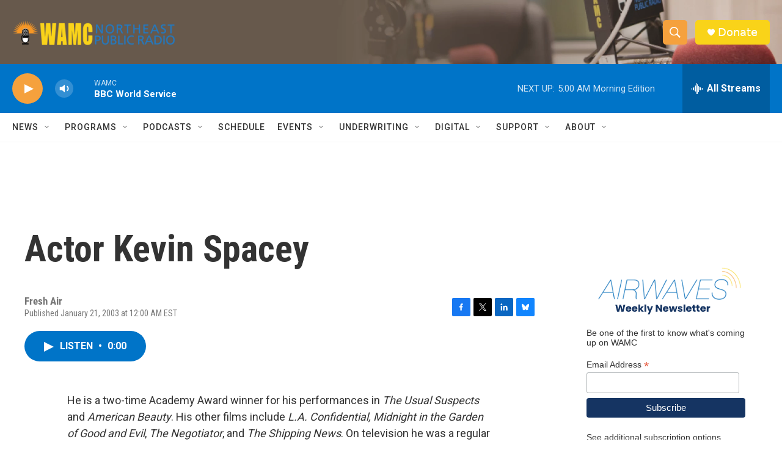

--- FILE ---
content_type: text/html; charset=utf-8
request_url: https://www.google.com/recaptcha/api2/aframe
body_size: 265
content:
<!DOCTYPE HTML><html><head><meta http-equiv="content-type" content="text/html; charset=UTF-8"></head><body><script nonce="jkdCbs91Agdje2Z4ySN0tw">/** Anti-fraud and anti-abuse applications only. See google.com/recaptcha */ try{var clients={'sodar':'https://pagead2.googlesyndication.com/pagead/sodar?'};window.addEventListener("message",function(a){try{if(a.source===window.parent){var b=JSON.parse(a.data);var c=clients[b['id']];if(c){var d=document.createElement('img');d.src=c+b['params']+'&rc='+(localStorage.getItem("rc::a")?sessionStorage.getItem("rc::b"):"");window.document.body.appendChild(d);sessionStorage.setItem("rc::e",parseInt(sessionStorage.getItem("rc::e")||0)+1);localStorage.setItem("rc::h",'1768988865446');}}}catch(b){}});window.parent.postMessage("_grecaptcha_ready", "*");}catch(b){}</script></body></html>